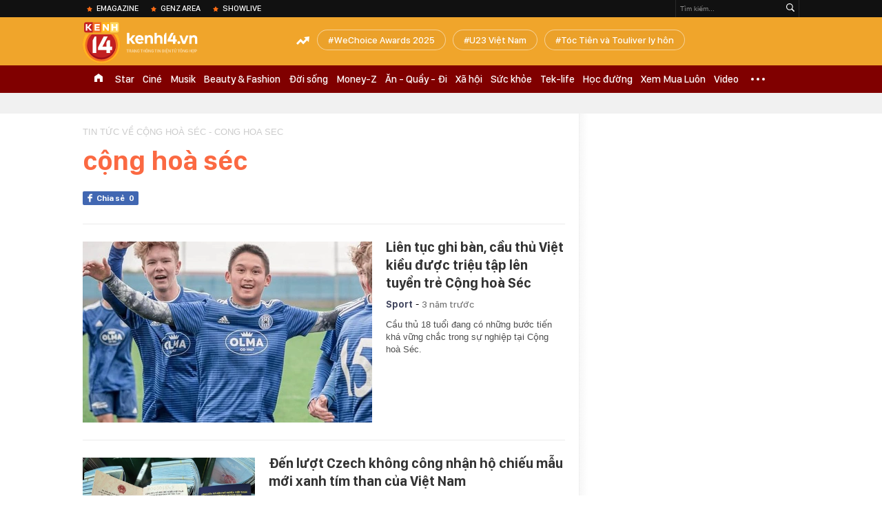

--- FILE ---
content_type: application/x-javascript; charset=utf-8
request_url: https://apigames.kenh14.vn/get-config-template-data.htm?callback=jQuery17205813094804259504_1769048218865&m=get-box&data=&zoneId=90&templateId=0&thumbW=600&_=1769048224347
body_size: 463
content:
jQuery17205813094804259504_1769048218865( "{\"Success\":true,\"Message\":null,\"Total\":0,\"Type\":0,\"Data\":[],\"ExtData\":\"https://event.mediacdn.vn/257767050295742464/2025/4/27/main-17457518370661297735810.css\",\"ExSize\":\"https://event.mediacdn.vn/257767050295742464/2025/4/27/countdown-2025-174572917924066776174.js\",\"ExTitle\":{\"TempName\":\"Box mồi không data\",\"TempAvatar\":\"\",\"TempAvatar1\":\"\",\"TempAvatar2\":\"\",\"TempAvatar3\":\"\",\"TempForm\":\"\",\"TempResult\":\"\",\"StorageDomain\":\"https://event.mediacdn.vn\"},\"ErrorCode\":0,\"MessageExt\":null,\"SignalChecksum\":null,\"Cache\":0,\"FuncInit\":\"CountDown30042025Home\"}" );